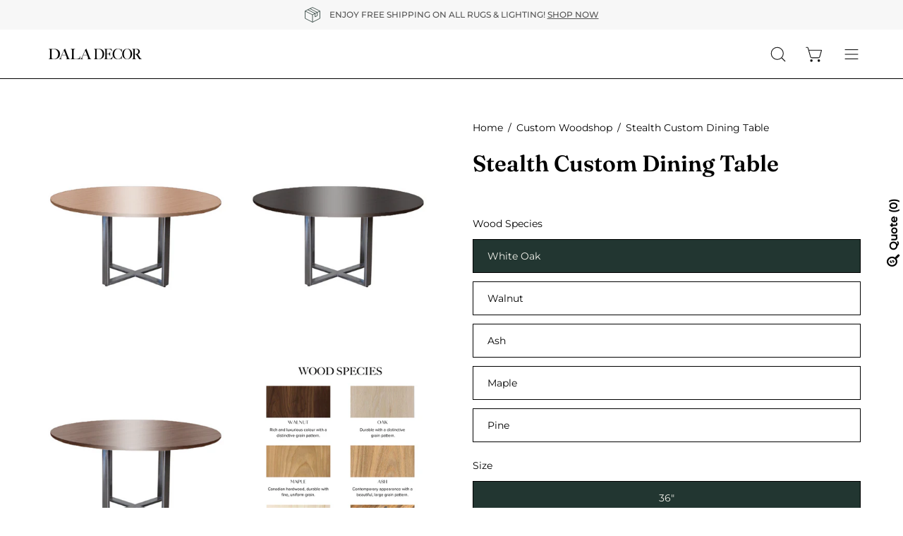

--- FILE ---
content_type: text/css
request_url: https://www.daladecor.com/cdn/shop/t/36/assets/boost-sd-custom.css?v=1768389343642
body_size: -497
content:
/*# sourceMappingURL=/cdn/shop/t/36/assets/boost-sd-custom.css.map?v=1768389343642 */


--- FILE ---
content_type: application/javascript
request_url: https://koi-3rfhwrkdck.marketingautomation.services/koi?rf=&hn=www.daladecor.com&lg=en-US%40posix&sr=1280x720&cd=24&vr=2.4.1&se=1768389338022&ac=KOI-1FZ71YJH9CUD44&ts=1768389338&pt=NaN&pl=NaN&loc=https%3A%2F%2Fwww.daladecor.com%2Ffr%2Fproducts%2Fstealth&tp=page&ti=Stealth%20%7C%20Custom%20Dining%20Table%20%7C%20Dala%20Decor
body_size: -72
content:
window._ss.handleResponse({"isChatbotCapable":false,"trackingID":"202601|69677adb2bc9ab425f6125ea","type":"page"});


--- FILE ---
content_type: text/json
request_url: https://conf.config-security.com/model
body_size: 84
content:
{"title":"recommendation AI model (keras)","structure":"release_id=0x3d:50:2c:3e:5f:77:30:2c:42:7b:2d:39:54:24:6b:63:46:7d:74:45:3b:2e:2c:31:2c:36:50:32:58;keras;n9i4gl253vfmvqh3aaecpksrju0zjm2vp76wkm5b5bhwkdr4tq4767pqkfe491gm2b0rf6rp","weights":"../weights/3d502c3e.h5","biases":"../biases/3d502c3e.h5"}

--- FILE ---
content_type: text/javascript
request_url: https://www.daladecor.com/cdn/shop/t/36/assets/boost-sd-custom.js?v=1768389343642
body_size: -139
content:
window.__BoostCustomization__=(window.__BoostCustomization__??[]).concat([componentRegistry=>{componentRegistry.useComponentPlugin("ProductItem",{name:"ProductItem component",apply:()=>({afterRender(element){try{let productData=element.getParams().props.product,productId=productData.id;productData?.split_product&&(productId=productData.variant_id);let productItem=document.querySelector('[data-product-id="'+productId+'"]');if(productItem&&(productData.product_type=="Custom Dining Table"||!productData.available&&Number(productData.price_min)==0||productData.variants.length==1&&Number(productData.price_min)==0||productData.tags.includes("fourhands_quote"))){const otpBtns=productItem.querySelectorAll(".boost-sd__button");otpBtns&&Array.from(otpBtns).forEach(button=>{button.remove()});const soldoutLabel=productItem.querySelector(".boost-sd__product-label--soldout");soldoutLabel&&soldoutLabel.remove()}}catch(error){console.warn(error)}}})})}]);
//# sourceMappingURL=/cdn/shop/t/36/assets/boost-sd-custom.js.map?v=1768389343642
